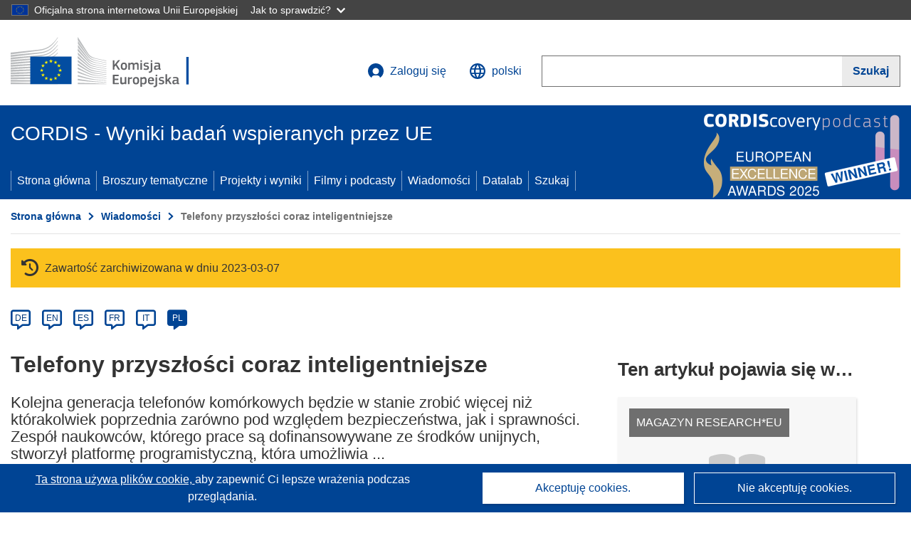

--- FILE ---
content_type: text/html; charset=UTF-8
request_url: https://cordis.europa.eu/article/id/32470-future-phones-just-got-smarter/pl
body_size: 13191
content:
	
	
<!DOCTYPE html>
<html lang="pl">
	<head>
		<meta charset="UTF-8">
		<title>Telefony przyszłości coraz inteligentniejsze | Wiadomości | CORDIS | Komisja Europejska</title>
		<meta name="viewport" content="width=device-width, initial-scale=1">

		<link rel="icon" type="image/png" href="/favicon-96x96.png" sizes="96x96" />
		<link rel="icon" type="image/svg+xml" href="/favicon.svg" />
		<link rel="shortcut icon" href="/favicon.ico" />
		<link rel="apple-touch-icon" sizes="180x180" href="/apple-touch-icon.png" />
		<link rel="manifest" href="/site.webmanifest" />

				<meta content="IE=edge,chrome=1" http-equiv="X-UA-Compatible"> 	                                                        <meta http-equiv='Content-Language' content='pl'>
                                                        <meta name='language' content='pl'>
                                                        <meta name='available_languages' content='de,en,es,fr,it,pl'>
                                                        <meta name='creator' content='COMM/RTD'>
                                                        <meta name='DCSext.w_lang' content='pl'>
                                                        <meta name='description' content='Kolejna generacja telefonów komórkowych będzie w stanie zrobić więcej niż którakolwiek poprzednia zarówno pod względem...'>
                                                        <meta name='google-site-verification' content='mOeFdYEynpXivBod6K_Jfd-DiS9RGAXfuojTCwrdPOU'>
                                                        <meta name='msvalidate.01' content='CA810A096AD6CB74DF1B7CE7773818CB'>
                                                        <meta name='publisher' content='Publication Office/CORDIS'>
                                                        <meta name='type' content='57'>
                                                        <meta name='keywords' content=''>
                                                        <meta name='DCSext.w_user_aut' content='0'>
                                                        <meta name='basename' content='html'>
                                                        <meta name='DCSext.w_rcn' content='32470'>
                                                        <meta name='DCSext.w_rcn_type' content='article'>
                                                        <meta name='DCSext.w_ne_source' content='editorial'>
                                                        <meta name='DCSext.w_ne_country' content=''>
                                                        <meta property='og:description' content='Kolejna generacja telefonów komórkowych będzie w stanie zrobić więcej niż którakolwiek poprzednia zarówno pod względem...'>
                                                        <meta property='og:title' content='Telefony przyszłości coraz inteligentniejsze'>
                                                        <meta name='title' content='Telefony przyszłości coraz inteligentniejsze | Wiadomości | CORDIS | Komisja Europejska'>
                                                        <meta name='twitter:title' content='Telefony przyszłości coraz inteligentniejsze'>
                                                        <meta name='twitter:description' content='Kolejna generacja telefonów komórkowych będzie w stanie zrobić więcej niż którakolwiek poprzednia zarówno pod względem...'>
                                                        <meta name='WT.cg_n' content='News and Events'>
                                                        <meta name='WT.cg_s' content='Telefony przyszłości coraz inteligentniejsze'>
                                                        <meta name='DCSext.w_collection' content='news'>
                                                        <meta name='classification' content='25000'>
                                                        <meta name='composed' content='yes'>
                                                        <meta name='fb:admins' content='350243252149718'>
                                                        <meta name='mimetype' content='text/html'>
                                                        <meta name='reference' content='European Commission : CORDIS'>
                                                        <meta name='twitter:card' content='summary'>
                                                        <meta name='twitter:site' content='@CORDIS_EU'>
                                                        <meta name='twitter:creator' content='@CORDIS_EU'>
                                                        <meta property='og:type' content='article'>
                                                        <meta property='og:site_name' content='CORDIS | European Commission'>
                                                        <meta name='contentCreationDate' content='2010-09-01 00:00:00'>
                                                        <meta name='contentUpdateDate' content='2010-09-01 00:00:02'>
                                                        <meta name='publicationDate' content='2010-09-01 00:00:02'>
                                                        <meta name='lastUpdateDate' content='2023-03-08 05:24:28'>
                                                        <meta name='twitter:image' content='https://cordis.europa.eu/docs/news/images/2010-09/20100901-2.jpg'>
                                                        <meta property='og:image' content='https://cordis.europa.eu/docs/news/images/2010-09/20100901-2.jpg'>
    
    
            <link rel="canonical" href="https://cordis.europa.eu/article/id/32470-future-phones-just-got-smarter/pl" />
                        <link rel="alternate" hreflang="de" href="https://cordis.europa.eu/article/id/32470-future-phones-just-got-smarter/de" />
                    <link rel="alternate" hreflang="en" href="https://cordis.europa.eu/article/id/32470-future-phones-just-got-smarter" />
                    <link rel="alternate" hreflang="es" href="https://cordis.europa.eu/article/id/32470-future-phones-just-got-smarter/es" />
                    <link rel="alternate" hreflang="fr" href="https://cordis.europa.eu/article/id/32470-future-phones-just-got-smarter/fr" />
                    <link rel="alternate" hreflang="it" href="https://cordis.europa.eu/article/id/32470-future-phones-just-got-smarter/it" />
                    <link rel="alternate" hreflang="pl" href="https://cordis.europa.eu/article/id/32470-future-phones-just-got-smarter/pl" />
            
                                                    <script type="application/ld+json" id="structuredDataArticle">
                    {"@context":"https://schema.org","@type":"NewsArticle","author":{"@type":"GovernmentOrganization","name":"CORDIS, cordis.europa.eu","url":"https://cordis.europa.eu"},"headline":"Telefony przysz\u0142o\u015bci coraz inteligentniejsze","description":"News article from ongoing EU Research projects","image":["https://cordis.europa.eu/docs/news/images/2010-09/20100901-2.jpg"],"datePublished":"2010-09-01T00:00:02","dateModified":"2010-09-01T00:00:00"}
                </script>
                                                            <!-- empty structuredDataBreadcrumbList -->
                        
    <meta property="og:url" content="https://cordis.europa.eu/article/id/32470-future-phones-just-got-smarter/pl">
    <meta name="url" content="https://cordis.europa.eu/article/id/32470-future-phones-just-got-smarter/pl">


					<link rel="stylesheet" href="/build/94.45c93fa8.css"><link rel="stylesheet" href="/build/main.c4cc94fa.css">
				<script defer src="https://webtools.europa.eu/load.js" type="text/javascript"></script>
	</head>
	<body>
		<a href="#c-main" class="ecl-link ecl-link--primary ecl-skip-link" id="skip-id">Skip to main content</a>
		<div id="globan-here"></div>
		<div id="survey"></div>
		<div id="banners"></div>

				<header class="ecl-site-header ecl-site-header--has-menu c-header d-print-none" data-ecl-auto-init="SiteHeader" lang="pl">
	<div class="ecl-site-header__background">
		<div class="ecl-site-header__header">
			<div class="ecl-site-header__container ecl-container container container-full">
				<div class="ecl-site-header__top" data-ecl-site-header-top>
					 <a href="https://commission.europa.eu/index_pl" class="ecl-link ecl-link--standalone ecl-site-header__logo-link" target="_blank">
						<picture class="ecl-picture ecl-site-header__picture">
							<source srcset="/build/images/preset-ec/logo/positive/logo-ec--pl.svg" media="(min-width: 996px)">
							<img class="ecl-site-header__logo-image" src="/build/images/preset-ec/logo/positive/logo-ec--pl.svg" alt="Przejdź do strony domowej Komisji Europejskiej"/>
						</picture>
					 	<span class="sr-only">(odnośnik otworzy się w nowym oknie)</span>
					</a>
					<div
						class="ecl-site-header__action">
						<!-- UPDATED CUSTOM SIGN IN MENU -->
						<div class="ecl-site-header__account">
																																																						<a class="ecl-button ecl-button--tertiary ecl-site-header__login-toggle c-login c-login--base" href="https://cordis.europa.eu/login/pl?extUrl=https://cordis.europa.eu%2Farticle%2Fid%2F32470-future-phones-just-got-smarter%2Fpl">
								<svg class="ecl-icon ecl-icon--s ecl-site-header__icon" focusable="false" aria-hidden="false" role="img">
									<title>Zaloguj się</title>
									<use xlink:href="/build/images/preset-ec/icons/icons.svg#log-in"></use>
								</svg>
								Zaloguj się
							</a>
						</div>
						<!-- END CUSTOM SIGN IN MENU -->
						<div class="ecl-site-header__language">
							<a class="ecl-button ecl-button--tertiary ecl-site-header__language-selector etransNo" href="/assets/preset-ec/icons/icon#ahl85" data-ecl-language-selector role="button" aria-label="Zmień język, obecnie wybrany jest język angielski" aria-controls="language-list-overlay">
								<span class="ecl-site-header__language-icon">
									<svg class="ecl-icon ecl-icon--s ecl-site-header__icon" focusable="false" aria-hidden="false" role="img">
										<title>polski</title>
										<use xlink:href="/build/images/preset-ec/icons/icons.svg#global"></use>
									</svg>
								</span>
								<span id="lang_name">polski</span>
							</a>
							<div class="ecl-site-header__language-container" id="language-list-overlay" hidden data-ecl-language-list-overlay aria-labelledby="ecl-site-header__language-title" role="dialog">
								<div class="ecl-site-header__language-header">
									<div class="ecl-site-header__language-title" id="ecl-site-header__language-title">
										Proszę wybrać język
									</div>
									<button class="ecl-button ecl-button--tertiary ecl-site-header__language-close ecl-button--icon-only" type="submit" data-ecl-language-list-close>
										<span class="ecl-button__container">
											<span class="ecl-button__label sr-only" data-ecl-label="true">Zamknij</span>
											<svg class="ecl-icon ecl-icon--m ecl-button__icon" focusable="false" aria-hidden="true" data-ecl-icon>
												<use xlink:href="/build/images/preset-ec/icons/icons.svg#close-filled"></use>
											</svg>
										</span>
									</button>
								</div>
								<div
									class="ecl-site-header__language-content">
																		<div class="ecl-site-header__language-category ecl-site-header__language-category--2-col" data-ecl-language-list-eu>
										<div class="ecl-site-header__language-category-title">Języki dostępne w serwisie CORDIS:</div>
										<ul class="ecl-site-header__language-list etransNo">
																																																												<li class="ecl-site-header__language-item">
													<a href="/article/id/32470-future-phones-just-got-smarter/es" class="ecl-link ecl-link--standalone ecl-link--no-visited ecl-site-header__language-link " lang="es" hreflang="es" data-se="lang_change_button">
														<span class="ecl-site-header__language-link-code">es</span>
														<span class="ecl-site-header__language-link-label">español</span>
													</a>
												</li>
																																																												<li class="ecl-site-header__language-item">
													<a href="/article/id/32470-future-phones-just-got-smarter/de" class="ecl-link ecl-link--standalone ecl-link--no-visited ecl-site-header__language-link " lang="de" hreflang="de" data-se="lang_change_button">
														<span class="ecl-site-header__language-link-code">de</span>
														<span class="ecl-site-header__language-link-label">Deutsch</span>
													</a>
												</li>
																																																												<li class="ecl-site-header__language-item">
													<a href="/article/id/32470-future-phones-just-got-smarter" class="ecl-link ecl-link--standalone ecl-link--no-visited ecl-site-header__language-link " lang="en" hreflang="en" data-se="lang_change_button">
														<span class="ecl-site-header__language-link-code">en</span>
														<span class="ecl-site-header__language-link-label">English</span>
													</a>
												</li>
																																																												<li class="ecl-site-header__language-item">
													<a href="/article/id/32470-future-phones-just-got-smarter/fr" class="ecl-link ecl-link--standalone ecl-link--no-visited ecl-site-header__language-link " lang="fr" hreflang="fr" data-se="lang_change_button">
														<span class="ecl-site-header__language-link-code">fr</span>
														<span class="ecl-site-header__language-link-label">français</span>
													</a>
												</li>
																																																												<li class="ecl-site-header__language-item">
													<a href="/article/id/32470-future-phones-just-got-smarter/it" class="ecl-link ecl-link--standalone ecl-link--no-visited ecl-site-header__language-link " lang="it" hreflang="it" data-se="lang_change_button">
														<span class="ecl-site-header__language-link-code">it</span>
														<span class="ecl-site-header__language-link-label">italiano</span>
													</a>
												</li>
																																																												<li class="ecl-site-header__language-item">
													<a href="/article/id/32470-future-phones-just-got-smarter/pl" class="ecl-link ecl-link--standalone ecl-link--no-visited ecl-site-header__language-link ecl-site-header__language-link--active" lang="pl" hreflang="pl" data-se="lang_change_button">
														<span class="ecl-site-header__language-link-code">pl</span>
														<span class="ecl-site-header__language-link-label">polski</span>
													</a>
												</li>
																					</ul>
									</div>
																		<div class="ecl-site-header__language-category" data-ecl-language-list-non-eu="">
										<div class="ecl-site-header__language-category-title">Tłumaczenie maszynowe:</div>
										<p>Tłumaczenie maszynowe treści strony zrealizowane przy pomocy usługi eTranslation opracowanej przez Komisję Europejską w celu przybliżenia jej znaczenia. <a href="https://commission.europa.eu/languages-our-websites/use-machine-translation-europa_pl" class="link--external" target="_blank" rel="noopener" aria-label="(odnośnik otworzy się w nowym oknie)">Prosimy o zapoznanie się z warunkami użytkowania usługi</a>.</p>
										<div class="c-header__machine-container etransNo">
											<select name="machine-lang-options" id="machine-lang-options" class="o-select">
																									<option value="bg">български</option>
																									<option value="es">español</option>
																									<option value="cs">čeština</option>
																									<option value="da">dansk</option>
																									<option value="de">Deutsch</option>
																									<option value="et">eesti</option>
																									<option value="el">ελληνικά</option>
																									<option value="en">English</option>
																									<option value="fr">français</option>
																									<option value="ga">Gaeilge</option>
																									<option value="hr">hrvatski</option>
																									<option value="it">italiano</option>
																									<option value="lv">latviešu</option>
																									<option value="lt">lietuvių</option>
																									<option value="hu">magyar</option>
																									<option value="mt">Malti</option>
																									<option value="nl">Nederlands</option>
																									<option value="pl">polski</option>
																									<option value="pt">português</option>
																									<option value="ro">română</option>
																									<option value="sk">slovenčina</option>
																									<option value="sl">slovenščina</option>
																									<option value="fi">suomi</option>
																									<option value="sv">svenska</option>
																									<option value="ru">русский</option>
																									<option value="uk">Українська</option>
																							</select>
											<button class="o-btn" id="trigger-etrans">Przetłumacz</button>
										</div>
									</div>
								</div>
							</div>
						</div>
						<div class="ecl-site-header__search-container" role="search" aria-label="Szukaj">
							<a class="ecl-button ecl-button--tertiary ecl-site-header__search-toggle" href="#" data-ecl-search-toggle="true" aria-controls="search-form-id" aria-expanded="false">
								<svg class="ecl-icon ecl-icon--s ecl-site-header__icon" focusable="false" aria-hidden="false" role="img">
									<title>Szukaj</title>
									<use xlink:href="/build/images/preset-ec/icons/icons.svg#search"></use>
								</svg>
								Szukaj
							</a>
							<form class="ecl-search-form ecl-site-header__search" role="search" arial-label="Search on CORDIS" data-ecl-search-form action="/search/pl" id="header_search-form" aria-label="Szukaj">
								<div class="ecl-form-group">
									<label for="search-input-id" id="search-input-id-label" class="ecl-form-label ecl-search-form__label">Szukaj</label>
									<input id="search-input-id" class="ecl-text-input ecl-text-input--m ecl-search-form__text-input" type="search" name="query"/>
								</div>
								<button class="ecl-button ecl-button--ghost ecl-search-form__button ppas-oss_launch-search3" type="submit" aria-label="Szukaj" data-se="header_searchform_button">
									<span class="ecl-button__container" data-se="header_searchform_text">
										<svg class="ecl-icon ecl-icon--xs ecl-button__icon" focusable="false" aria-hidden="true" data-ecl-icon>
											<use xlink:href="/build/images/preset-ec/icons/icons.svg#search"></use>
										</svg>
										<span class="ecl-button__label t-text-bold" style="margin: 0" data-ecl-label="true">Szukaj</span>
									</span>
								</button>
							</form>
						</div>
					</div>
				</div>
			</div>
		</div>
		<div class="ecl-site-header__message">
			<div class="ecl-container">
								<div id="custom-etrans">
    <div id="etrans-here"></div>
    <div id="customReceiver"></div>
</div>

<script type="application/json">
{
    "service": "etrans",
    "renderTo": "#etrans-here",
    "languages": {
        "exclude": [
            "en"
        ]
    },
    "renderAs": {
        "icon": false,
        "link": false,
        "button": false
    },
    "config": {
       "targets": {
            "receiver": "#customReceiver"
        },
        "mode": "lc2023"
    },
    "hidden": false,
    "lang": "pl"
}
</script>
			</div>
		</div>
	</div>
	<div class="ecl-site-header__banner">
		<div class="ecl-container container container-full">
																		<div class="ecl-site-header__site-name c-site-name  " data-env="" data-se="cordis_title">CORDIS - Wyniki badań wspieranych przez UE</div>
			<div class="ecl-site-header__site-name c-site-name--short   " data-env="" data-se="cordis_title">CORDIS</div>
		</div>
	</div>
	<nav class="ecl-menu" data-ecl-menu data-ecl-menu-max-lines="2" data-ecl-auto-init="Menu" data-ecl-menu-label-open="Menu" data-ecl-menu-label-close="Close" aria-expanded="false" role="navigation">
		<div class="ecl-menu__overlay"></div>
		<div class="ecl-container ecl-menu__container container container-full">
			<a href="#" class="ecl-link ecl-link--standalone ecl-link--icon ecl-button ecl-button--tertiary ecl-menu__open ecl-link--icon-only" data-ecl-menu-open>
				<svg class="ecl-icon ecl-icon--m ecl-link__icon" focusable="false" aria-hidden="true">
					<use xlink:href="/build/images/preset-ec/icons/icons.svg#hamburger"></use>
				</svg>
				<span class="ecl-link__label">Menu</span>
			</a>
			<section class="ecl-menu__inner" data-ecl-menu-inner role="application" aria-label="Menu">
				<header class="ecl-menu__inner-header">
					<button class="ecl-button ecl-button--ghost ecl-menu__close ecl-button--icon-only" type="submit" data-ecl-menu-close>
						<span class="ecl-button__container">
							<span class="ecl-button__label sr-only" data-ecl-label="true">Zamknij</span>
							<svg class="ecl-icon ecl-icon--m ecl-button__icon" focusable="false" aria-hidden="true" data-ecl-icon>
								<use xlink:href="/build/images/preset-ec/icons/icons.svg#close"></use>
							</svg>
						</span>
					</button>
					<div class="ecl-menu__title">Menu</div>
					<button class="ecl-button ecl-button--ghost ecl-menu__back" type="submit" data-ecl-menu-back>
						<span class="ecl-button__container">
							<svg class="ecl-icon ecl-icon--xs ecl-icon--rotate-270 ecl-button__icon" focusable="false" aria-hidden="true" data-ecl-icon>
								<use xlink:href="/build/images/preset-ec/icons/icons.svg#corner-arrow"></use>
							</svg>
							<span class="ecl-button__label" data-ecl-label="true">Back</span>
						</span>
					</button>
				</header>
				<button class="ecl-button ecl-button--ghost ecl-menu__item ecl-menu__items-previous ecl-button--icon-only" type="button" data-ecl-menu-items-previous tabindex="-1">
					<span class="ecl-button__container">
						<svg class="ecl-icon ecl-icon--s ecl-icon--rotate-270 ecl-button__icon" focusable="false" aria-hidden="true" data-ecl-icon>
							<use xlink:href="/build/images/preset-ec/icons/icons.svg#corner-arrow"></use>
						</svg>
						<span class="ecl-button__label" data-ecl-label="true">Previous
							              items</span>
					</span>
				</button>
				<button class="ecl-button ecl-button--ghost ecl-menu__item ecl-menu__items-next ecl-button--icon-only" type="button" data-ecl-menu-items-next tabindex="-1">
					<span class="ecl-button__container">
						<svg class="ecl-icon ecl-icon--s ecl-icon--rotate-90 ecl-button__icon" focusable="false" aria-hidden="true" data-ecl-icon>
							<use xlink:href="/build/images/preset-ec/icons/icons.svg#corner-arrow"></use>
						</svg>
						<span class="ecl-button__label" data-ecl-label="true">Next
							              items</span>
					</span>
				</button>

				<ul class="ecl-menu__list" data-ecl-menu-list>
															<li class="ecl-menu__item " data-ecl-menu-item id="ecl-menu-item-demo-0">
						<a href="/pl" class="ecl-menu__link"  data-se="main-menu-link" data-ecl-menu-link data-seid="home">
							Strona główna
						</a>
					</li>
															<li class="ecl-menu__item " data-ecl-menu-item id="ecl-menu-item-demo-0">
						<a href="/thematic-packs/pl" class="ecl-menu__link"  data-se="main-menu-link" data-ecl-menu-link data-seid="packs">
							Broszury tematyczne
						</a>
					</li>
															<li class="ecl-menu__item " data-ecl-menu-item id="ecl-menu-item-demo-0">
						<a href="/projects/pl" class="ecl-menu__link"  data-se="main-menu-link" data-ecl-menu-link data-seid="projects-results">
							Projekty i wyniki
						</a>
					</li>
															<li class="ecl-menu__item " data-ecl-menu-item id="ecl-menu-item-demo-0">
						<a href="/videos-podcasts/pl" class="ecl-menu__link"  data-se="main-menu-link" data-ecl-menu-link data-seid="videos-podcasts">
							Filmy i podcasty
						</a>
					</li>
															<li class="ecl-menu__item " data-ecl-menu-item id="ecl-menu-item-demo-0">
						<a href="/news/pl" class="ecl-menu__link"  data-se="main-menu-link" data-ecl-menu-link data-seid="news">
							Wiadomości
						</a>
					</li>
															<li class="ecl-menu__item " data-ecl-menu-item id="ecl-menu-item-demo-0">
						<a href="/datalab/pl" class="ecl-menu__link"  data-se="main-menu-link" data-ecl-menu-link data-seid="datalab">
							Datalab
						</a>
					</li>
										<li class="ecl-menu__item " data-ecl-menu-item id="ecl-menu-item-demo-0">
						<a href="/search/pl" class="ecl-menu__link"  data-se="main-menu-link" data-ecl-menu-link data-seid="search">
							Szukaj
						</a>
					</li>
				</ul>
			</section>
		</div>
	</nav>
  <!-- ADVERT -->
    <div class="c-cordis-advert__container c-cordis-advert__pl">
      <div class="ecl-container container container-full c-cordis-advert__inner">
        <a href="/search?q=/article/relations/categories/collection/code=&#039;podcast&#039; AND language=&#039;pl&#039;&amp;p=1&amp;num=10&amp;srt=/article/contentUpdateDate:decreasing" class="c-cordis-advert__link">
          <img class="c-cordis-advert__img-lg" src="/images/cordis-adverts/podcast-50-large.png" alt="CORDIScovery podcast 50th episode" />
          <img class="c-cordis-advert__img-sm" src="/images/cordis-adverts/podcast-50-small.png" alt="CORDIScovery podcast 50th episode" />
        </a>
      </div>
    </div>
  <!-- END ADVERT -->
</header>


		<div class="o-wrapper o-wrapper--webux">
			   <nav
        class="ecl-breadcrumb"
        aria-label="Jesteś tutaj:"
        data-ecl-breadcrumb="true"
        data-ecl-auto-init="Breadcrumb"
    >
        <ol class="container container-full ecl-breadcrumb__container">
                                                                                        <li class="ecl-breadcrumb__segment" data-ecl-breadcrumb-item="static">
                                            <a href="/pl" class="ecl-breadcrumb__link ecl-link ecl-link--no-visited ecl-link--standalone" >
                                                                                                Strona główna
                                                                                    </a>
                                                    <svg class="ecl-icon ecl-icon--2xs ecl-icon--rotate-90 ecl-breadcrumb__icon" focusable="false" aria-hidden="true" role="presentation">
                                <use xlink:href="/build/images/preset-ec/icons/icons.svg#corner-arrow"></use>
                            </svg>
                                            </li>
                                                                                                        <li class="ecl-breadcrumb__segment" data-ecl-breadcrumb-item="static">
                                            <a href="/news/pl" class="ecl-breadcrumb__link ecl-link ecl-link--no-visited ecl-link--standalone" >
                                                                                                Wiadomości
                                                                                    </a>
                                                    <svg class="ecl-icon ecl-icon--2xs ecl-icon--rotate-90 ecl-breadcrumb__icon" focusable="false" aria-hidden="true" role="presentation">
                                <use xlink:href="/build/images/preset-ec/icons/icons.svg#corner-arrow"></use>
                            </svg>
                                            </li>
                                                                                                            <li class="ecl-breadcrumb__segment ecl-breadcrumb__current-page" data-ecl-breadcrumb-item="static" aria-current="page">
                                                                         Telefony przyszłości coraz inteligentniejsze
                                                                    </li>
                                    </ol>
    </nav>

				<div id="pdfLoaded"></div>
	<main class="c-article" id="c-main">
				
					
					<section class="container container-full">
				<header>
					<p class="sr-only">Article Category</p>
				</header>
									

    <div class="c-project__archived" data-se="archive_banner">
        <span class="fa-solid fa-clock-rotate-left c-project__archived-icon"></span>
        Zawartość zarchiwizowana w dniu 2023-03-07
    </div>

							</section>

						<div class="container container-full">
				<div class="row t-row-print">
					<section class="col-12 o-section">
						<header>
							<p class="sr-only">
								Article available in the following languages:
							</p>
						</header>
												<div class="c-language-list">
																																																														<span class="c-language-bubble">
										<a class="c-language-bubble__label" lang="de" aria-label="de" href="/article/id/32470-future-phones-just-got-smarter/de">DE</a>
									</span>
																
																																								<span class="c-language-bubble">
										<a class="c-language-bubble__label" lang="en" aria-label="en" href="/article/id/32470-future-phones-just-got-smarter">EN</a>
									</span>
																
																																								<span class="c-language-bubble">
										<a class="c-language-bubble__label" lang="es" aria-label="es" href="/article/id/32470-future-phones-just-got-smarter/es">ES</a>
									</span>
																
																																								<span class="c-language-bubble">
										<a class="c-language-bubble__label" lang="fr" aria-label="fr" href="/article/id/32470-future-phones-just-got-smarter/fr">FR</a>
									</span>
																
																																								<span class="c-language-bubble">
										<a class="c-language-bubble__label" lang="it" aria-label="it" href="/article/id/32470-future-phones-just-got-smarter/it">IT</a>
									</span>
																
																																																									<span class="c-language-bubble c-language-bubble--active">
										<a class="c-language-bubble__label" lang="pl" aria-label="pl" href="/article/id/32470-future-phones-just-got-smarter/pl">PL</a>
									</span>
																
													</div>
					</section>

					<article class="col-12 col-lg-8 no-machine-trans">
						<header>
							
							
														
																						<h1 class="c-article__project-title">Telefony przyszłości coraz inteligentniejsze</h1>
													</header>

						<p class="c-teaser">Kolejna generacja telefonów komórkowych będzie w stanie zrobić więcej niż którakolwiek poprzednia zarówno pod względem bezpieczeństwa, jak i sprawności. Zespół naukowców, którego prace są dofinansowywane ze środków unijnych, stworzył platformę programistyczną, która umożliwia ...</p>

						<div class="container-fluid">
							<div
								class="row c-article__below-teaser">
																
							</div>
						</div>

												
												
																														<div class="c-hero-image">
    <figure class="c-hero-image__figure t-margin-bottom-25" aria-hidden="true">
                            <img class="c-hero-image__img" src="/docs/news/images/2010-09/20100901-2.jpg" alt="" width="688" height="516">
        
            </figure>
</div>
																					
						
																												
																<p class="c-article__text ">Kolejna generacja telefonów komórkowych będzie w stanie zrobić więcej niż którakolwiek poprzednia zarówno pod względem bezpieczeństwa, jak i sprawności. Zespół naukowców, którego prace są dofinansowywane ze środków unijnych, stworzył platformę programistyczną, która umożliwia wykorzystanie wielordzeniowej technologii w przenośnych urządzeniach z osadzonym systemem komputerowym za pomocą technik wirtualizacji. Podwójne rozwiązanie oparte na wielordzeniowości i wirtualizacji opracowane przez zespół EMUCO (Osadzone przetwarzanie wielordzeniowe w mobilnych systemach komunikacji) zapewnia większą moc przetwarzania i niższe zużycie energii uzupełnione o wartość dodaną w postaci bezpieczeństwa i elastyczności. Projekt otrzymał wsparcie na kwotę niemal 3 mln EUR z tematu "Technologie informacyjne i komunikacyjne" (TIK) Siódmego Programu Ramowego (7PR) UE. 

Projekt EMUCO bierze swoje początki z pomysłu opracowanego kilka lat temu przez europejskich partnerów akademickich i przemysłowych działających na rynku mobilnych systemów osadzonych. Celem było zbadanie zasad, odpowiedniości i wykonalności handlowej wielordzeniowej technologii i wirtualizacji jako sposobu na łączenie potrzeb wysokowydajnej sprawności z elastycznością przy niskim zużyciu energii. 

Dwuletni projekt, koordynowany przez Ruhr-Universität Bochum w Niemczech, osiągnął ten cel dzięki platformie programistycznej opartej na małym jądrze systemu operacyjnego. Jądro, któremu towarzyszy szereg komponentów systemowych, umożliwia różnorodne zastosowania. 

Technologia wielordzeniowa opiera się na procesorach posiadających dwa lub więcej pracujące mikroukłady. Przyjęta kilka lat temu w projektowaniu komputerów osobistych technologia ta zapewnia większą wydajność przy niższej mocy, dzięki paralelizacji. 

Z kolei wirtualizacja odseparowuje oprogramowanie od sprzętu, na którym jest zainstalowane, uniemożliwiając bezpośredni dostęp czy kontrolę. W ten sposób zapewnia się ochronę urządzenia i pobieranie aplikacji w bezpieczny sposób, bez obaw o zainfekowanie wirusem. 

Dr Attila Bilgic z Ruhr-Universität Bochum powiedział: "Dzisiejsi użytkownicy smartfonów chcą pobierać aplikacje i dostosowywać telefony do własnych potrzeb i preferencji." 

Platforma opracowana w ramach projektu EMUCO zapewnia, że aplikacje do telefonów komórkowych będą bardziej rozbudowane (dzięki wyższej zdolności przetwarzania zapewnionej przez technologię wielordzeniową) i elastyczniejsze (dzięki wirtualizacji). 

Adam Lackorzynski z Technische Universität Dresden w Niemczech wyjaśnia, że system otwiera dostęp do najnowszych, osadzonych architektur wielordzeniowych, które zapewniają sprawne programowanie i przetwarzanie szerokiego zakresu rozmaitych aplikacji. Mogą to być "aplikacje do celów specjalnych, np. implementacji protokołu albo całe zwirtualizowane systemy operacyjne do obsługi towarów". 

"Oczekuje się, że wschodząca wielordzeniowa technologia wirtualizacji zrewolucjonizuje sposób, w jaki postrzegany będzie telefon komórkowy i zapewni nowe modele biznesowe na rynku telekomunikacyjnym" - podsumowuje dr Maria Elizabeth Gonzalez z Ruhr-Universität Bochum. 

Obok Ruhr-Universität Bochum, wśród członków konsorcjum EMUCO znalazły się Infineon (Niemcy), Technische Universität Dresden (Niemcy), "Politehnica" w Timiszoarze (Rumunia), IBM Rational (Szwecja), Architecture for the Digital World (Wlk. Brytania) oraz Uniwersytet w York (Wlk. Brytania).</p>
													
						
												
						
												
					</article>

					<aside
						class="col-12 col-lg-4 c-article__aside">

												
						
												
						
												
						
						
						
						
						
																			<section class="t-padding-bottom-30">
								<h2 class="o-title o-title--h2">Ten artykuł pojawia się w…</h2>
																	<div>
										<a
    class="c-card-magazine "
    href="/article/id/400766-results-supplement-no-028-clean-technology-change-that-europe-can-believe-in/pl"
    
>
    <div class="c-card-magazine__top">
        <div class="c-card-magazine__top-text">
                          <span data-se="card_caption">MAGAZYN RESEARCH*EU</span>
                                    <br />
                            <span class="c-card-magazine__main-link ">
                                            Results Supplement No. 028 - Czysta technologia: zmiana, w która Europa moze wierzyc
                                    </span>
                    </div>

                    <div class="c-card-magazine__image" aria-hidden="true">
                <span aria-hidden="true" class="c-card-search__icon fa-solid fa-book-open"></span>
                                            <div class="c-card-magazine__issue">
                        <span>NR 28, PAŹDZIERNIK 2010</span>
                    </div>
                            </div>        
    </div>

        </a>
									</div>
								
															</section>
						
						
						
					</aside>

				</div>
			</div>
			
						
			
						
						<div
				class="container container-full">
								<section class="o-section">
    <div class="row">
        <div class="col-12 col-md-6 c-article__footer-left">
                            <div class="t-margin-bottom-30">
                    <h2>Udostępnij tę stronę <span class="sr-only">Udostępnij tę stronę w mediach społecznościowych</span></h2>
                     <div id="sharethispage"></div>

<script type="application/json">{
    "service" : "share",
    "version" : "2.0",
    "networks": ["x", "facebook", "linkedin", "email"],
    "display": "icons",
    "renderTo": "#sharethispage",
    "lang": "pl",
    "target": "_blank"
}</script>
                </div>

                        <div class="t-margin-bottom-30">
                                    <h2 id="articledownload">Pobierz  <span class="sr-only">Pobierz zawartość strony</span></h2>
                    <ul aria-labelledby="articledownload" class="c-article__download">
                                                    <li class="c-article__download-item c-article__download-xml"><a href="/article/id/32470-future-phones-just-got-smarter/pl?format=xml" class="o-btn o-btn--small c-btn--xml c-link-btn" rel="nofollow">XML</a></li>
                        
                                                    <li class="c-article__download-item c-article__download-pdf">
                                <form method="post" action="/pdf/article/id/32470-future-phones-just-got-smarter/pl" rel="nofollow">
                                    <input type="hidden" name="_token" value="ee19da856799.i6e8pdS2R1x2LrWFgvd4P_TWQfJIAteEoryJe2-oinw.-f_mlILTIxQaZNrAtIdAUpuZMcIvT-LxxM29ED2R0hHG94Xju_gwbj9s2g">
                                    <button class="o-btn o-btn--small c-btn--pdf c-link-btn" type="submit">PDF</button>
                                </form>
                            </li>
                                            </ul>
                            </div>
        </div>
        <div class="col-12 col-md-6 c-article__footer-right">
            <div>
                
                <p>
                    <span class="c-article__update">Ostatnia aktualizacja: </span> 1 Września 2010 <br />
                </p>
            </div>
                                        <div class="c-booklet selector-booklet-section" data-rcn="32470" data-collection="news" data-url="https://cordis.europa.eu/article/id/32470-future-phones-just-got-smarter/pl" data-tab="" data-title="Telefony przyszłości coraz inteligentniejsze">
                                                                    <button class="c-booklet__add d-none" aria-label="Dodaj do broszury" title="Dodaj do broszury">
                            <span class="ci ci-booklet-add" aria-hidden="true"></span> Broszura
                        </button>
                                        <a href="/booklet/pl" class="c-booklet__mybooklet" aria-label="Przejdź do listy Moje zapisane broszury" title="Przejdź do listy Moje zapisane broszury">
                        <span class="ci ci-booklet-page-lg" aria-hidden="true"></span> Moja broszura
                    </a>
                </div>
                    </div>
    </div>
            <div class="c-permalink">
            <p><span class="t-text-bold">Permalink: </span><a href="https://cordis.europa.eu/article/id/32470-future-phones-just-got-smarter/pl">https://cordis.europa.eu/article/id/32470-future-phones-just-got-smarter/pl</a></p>
            <p>European Union, 2026</p>
        </div>
    </section>

			</div>
			</main>

				<div class="c-modal" id="archived-invalid-link-modal">
  <div class="c-modal__overlay">
    <div class="c-modal__dialog" role="dialog">
      <div class="c-modal__dialog-header">
        <div class="c-modal__dialog-header-buttons">
          <button class="c-modal__dialog-header-button c-modal__dialog-header-button--close" aria-label="Zamknij">
            <span aria-hidden="true" class="fa-solid fa-xmark"></span>
          </button>
        </div>
      </div>
        <div class="c-modal__dialog-body">
          <div class="selector-invalid-modal-text t-margin-bottom-25"><p>Witryna może być już niedostępna lub może nie zawierać pierwotnych treści.</p><p>Potwierdź, że chcesz przejść do witryny {{ url }}</p>
</div>
            <div class="row">
              <div class="col-12 col-sm-9 col-md-6 t-margin-bottom-30 t-text-align-center t-align-h">
                <button class="o-btn o-btn--small selector-invalid-modal-goto-btn">Otwórz URL</button>
              </div>
              <div class="col-12 col-sm-3 col-md-6 t-margin-bottom-30 t-text-align-center t-align-h">
                <button class="o-btn o-btn--small o-btn--light selector-invalid-modal-cancel-btn">Anuluj</button>
              </div>
          </div>
        </div>
    </div>
  </div>
</div>

	
							<script src="/build/libs/moment.min.js"></script>
				<script src="/build/libs/ecl-ec.js"></script>
												<script>
					ECL.autoInit();
				</script>
				<script src="/build/runtime.1b5762f4.js" defer></script><script src="/build/454.d2891690.js" defer></script><script src="/build/633.76bc22d6.js" defer></script><script src="/build/412.2c5092f7.js" defer></script><script src="/build/822.b6bb9400.js" defer></script><script src="/build/94.55db4deb.js" defer></script><script src="/build/main.b550e0f3.js" defer></script>
			
		<script src="/build/articleItem.c6bf370c.js" defer></script>
							<script src="/build/projectsInfoPackItem.98f34d36.js" defer></script>
					</div>

			<footer class="ecl-site-footer c-footer" lang="pl">
  <div class="c-footer__in container-full">
    <div class="ecl-site-footer__row">
      <div class="ecl-site-footer__column">
        <div class="ecl-site-footer__section ecl-site-footer__section--site-info">
          <h2 class="ecl-site-footer__title t-margin-bottom-20">
            CORDIS - Wyniki badań wspieranych przez UE
          </h2>
          <div class="ecl-site-footer__description">Administratorem tej strony internetowej jest <a class="link--underlined link--external" href="https://op.europa.eu/pl" target="_blank" rel="noopener" aria-label="(odnośnik otworzy się w nowym oknie)">Urząd Publikacji Unii Europejskiej</a></div>
          <ul class="ecl-site-footer__list">
            <li class="ecl-site-footer__list-item"><a href="/about/accessibility/pl"
                class="ecl-link ecl-link--standalone ecl-site-footer__link">Dostępność</a></li>
          </ul>
        </div>
      </div>
      <div class="ecl-site-footer__column">
        <div class="ecl-site-footer__section">
          <h2 class="ecl-site-footer__title ecl-site-footer__title--separator">Kontakt</h2>
          <ul class="ecl-site-footer__list">
            <li class="ecl-site-footer__list-item">
              <span class="ecl-site-footer__description"><a href='mailto:cordis@publications.europa.eu'>Skontaktuj się z naszym punktem Help Desk</a>.</span>
            </li>
            <li class="ecl-site-footer__list-item">
              <span class="ecl-site-footer__description"><a href="/about/faq/pl">Często zadawane pytania</a> (i odpowiedzi)</span>
            </li>
          </ul>
        </div>
        <div class="ecl-site-footer__section">
          <h2 class="ecl-site-footer__title ecl-site-footer__title--separator">Obserwuj nas</h2>
          <ul class="ecl-site-footer__list ecl-site-footer__list--inline">
            <li class="ecl-site-footer__list-item">
              <a 
                href="https://ec.europa.eu/newsroom/cordis/user-subscriptions/4149/create "
                class="ecl-link ecl-link--standalone ecl-link--icon ecl-link--icon-before ecl-site-footer__link"
                target="_blank"
              >
                <svg class="ecl-icon ecl-icon--xs ecl-link__icon" focusable="false" aria-hidden="true">
                  <use xlink:href="/build/images/preset-ec/icons/icons.svg#email">
                  </use>
                  </svg><span class="ecl-link__label">Biuletyn</span><span class="sr-only">(odnośnik otworzy się w nowym oknie)</span>
              </a>
            </li>
            <li class="ecl-site-footer__list-item">
              <a 
                href="https://twitter.com/CORDIS_EU"
                class="ecl-link ecl-link--standalone ecl-link--icon ecl-link--icon-before ecl-site-footer__link"
                target="_blank"
              >
                                  <span class="fa-brands fa-x-twitter ecl-icon ecl-icon--xs ecl-link__icon" focusable="false" aria-hidden="true"></span><span class="ecl-link__label">X/Twitter</span>
                  <span class="sr-only">(odnośnik otworzy się w nowym oknie)</span>
                </a>
            </li>
            <li class="ecl-site-footer__list-item">
              <a 
                href="https://www.facebook.com/EUScienceInnov/"
                class="ecl-link ecl-link--standalone ecl-link--icon ecl-link--icon-before ecl-site-footer__link"
                target="_blank"
              >
                <svg class="ecl-icon ecl-icon--xs ecl-link__icon" focusable="false" aria-hidden="true">
                  <use xlink:href="/build/images/preset-ec/icons/icons-social-media.svg#facebook-negative">
                  </use>
                  </svg><span class="ecl-link__label">Facebook</span><span class="sr-only">(odnośnik otworzy się w nowym oknie)</span>
              </a>
            </li>
            <li class="ecl-site-footer__list-item">
              <a 
                href="https://www.youtube.com/user/CORDISdotEU"
                class="ecl-link ecl-link--standalone ecl-link--icon ecl-link--icon-before ecl-site-footer__link"
                target="_blank"
              >
                <svg class="ecl-icon ecl-icon--xs ecl-link__icon" focusable="false" aria-hidden="true">
                  <use xlink:href="/build/images/preset-ec/icons/icons-social-media.svg#youtube-negative">
                  </use>
                  </svg><span class="ecl-link__label">YouTube</span><span class="sr-only">(odnośnik otworzy się w nowym oknie)</span>
              </a>
            </li>
            <li class="ecl-site-footer__list-item">
              <a 
                href="https://www.instagram.com/eu_science"
                class="ecl-link ecl-link--standalone ecl-link--icon ecl-link--icon-before ecl-site-footer__link"
                target="_blank"
              >
                <svg class="ecl-icon ecl-icon--xs ecl-link__icon" focusable="false" aria-hidden="true">
                  <use xlink:href="/build/images/preset-ec/icons/icons-social-media.svg#instagram-negative">
                  </use>
                  </svg><span class="ecl-link__label">Instagram</span><span class="sr-only">(odnośnik otworzy się w nowym oknie)</span>
              </a>
            </li>
            <li class="ecl-site-footer__list-item">
              <a 
                href="https://www.linkedin.com/company/publications-office-of-the-european-union/"
                class="ecl-link ecl-link--standalone ecl-link--icon ecl-link--icon-before ecl-site-footer__link"
                target="_blank"
              >
                <svg class="ecl-icon ecl-icon--xs ecl-link__icon" focusable="false" aria-hidden="true">
                  <use xlink:href="/build/images/preset-ec/icons/icons-social-media.svg#linkedin-negative">
                  </use>
                  </svg><span class="ecl-link__label">LinkedIn</span><span class="sr-only">(odnośnik otworzy się w nowym oknie)</span>
              </a>
            </li>
          </ul>
        </div>
      </div>
      <div class="ecl-site-footer__column">
        <div class="ecl-site-footer__section">
          <h2 class="ecl-site-footer__title ecl-site-footer__title--separator">O nas</h2>
          <ul class="ecl-site-footer__list">
            <li class="ecl-site-footer__list-item">
              <a
                href="/about/pl"
                class="ecl-link ecl-link--standalone ecl-site-footer__link">Kim jesteśmy
              </a>
            </li>
            <li class="ecl-site-footer__list-item">
              <a
                href="/about/services/pl"
                class="ecl-link ecl-link--standalone ecl-site-footer__link">Działy CORDIS
              </a>
            </li>
          </ul>
        </div>
        <div class="ecl-site-footer__section">
          <h2 class="ecl-site-footer__title ecl-site-footer__title--separator">Powiązane odnośniki</h2>
          <ul class="ecl-site-footer__list">
            <li class="ecl-site-footer__list-item">
              <a
                href="https://research-and-innovation.ec.europa.eu/index_pl"
                class="ecl-link ecl-link--standalone ecl-site-footer__link link--external"
                target="_blank">Badawczej i innowacyjnej
                <span class="sr-only">(odnośnik otworzy się w nowym oknie)</span>
              </a>
            </li>
            <li class="ecl-site-footer__list-item">
              <a
                href="https://ec.europa.eu/info/funding-tenders/opportunities/portal/screen/home"
                class="ecl-link ecl-link--standalone ecl-site-footer__link link--external"
                target="_blank">Funding &amp; tenders portal
                <span class="sr-only">(odnośnik otworzy się w nowym oknie)</span>
              </a>
            </li>
          </ul>
        </div>
      </div>
    </div>
    <div class="ecl-site-footer__row">
      <div class="ecl-site-footer__column">
        <div class="ecl-site-footer__section">
          <a 
            href="https://commission.europa.eu/index_pl"
            class="ecl-link ecl-link--standalone ecl-site-footer__logo-link"
            target="_blank"
          >
            <picture class="ecl-picture ecl-site-footer__picture">
              <source srcSet="/build/images/preset-ec/logo/negative/logo-ec--pl.svg"
                media="(min-width: 996px)" /><img class="ecl-site-footer__logo-image"
                src="/build/images/preset-ec/logo/negative/logo-ec--pl.svg" alt="Przejdź do strony domowej Komisji Europejskiej" />
            </picture>
            <span class="sr-only">(odnośnik otworzy się w nowym oknie)</span>
          </a>
        </div>
      </div>
      <div class="ecl-site-footer__column">
        <div class="ecl-site-footer__section ecl-site-footer__section--split-list">
          <ul class="ecl-site-footer__list">
            <li class="ecl-site-footer__list-item">
              <a
                href="https://commission.europa.eu/about-european-commission/contact_pl"
                class="ecl-link ecl-link--standalone ecl-site-footer__link link--external"
                target="_blank">Kontakt z Komisją Europejską<span class="sr-only">(odnośnik otworzy się w nowym oknie)</span></a>
            </li>
            <li class="ecl-site-footer__list-item">
              <a
                href="https://european-union.europa.eu/contact-eu/social-media-channels_pl#/search?page=0&amp;amp;institutions=european_commission"
                class="ecl-link ecl-link--standalone ecl-link--icon ecl-link--icon-after ecl-site-footer__link link--external"
                target="_blank"><span
                  class="ecl-link__label">Komisja Europejska w mediach społecznościowych</span><span class="sr-only">(odnośnik otworzy się w nowym oknie)</span></a>
            </li>
            <li class="ecl-site-footer__list-item">
              <a href="https://commission.europa.eu/resources-partners_pl"
                class="ecl-link ecl-link--standalone ecl-site-footer__link link--external"
                target="_blank">Materiały dla partnerów<span class="sr-only">(odnośnik otworzy się w nowym oknie)</span></a>
            </li>
          </ul>
        </div>
      </div>
      <div class="ecl-site-footer__column">
        <div class="ecl-site-footer__section ecl-site-footer__section--split-list">
          <ul class="ecl-site-footer__list">
            <li class="ecl-site-footer__list-item">
              <a href="/about/legal/pl#cookies"
                class="ecl-link ecl-link--standalone ecl-site-footer__link">Pliki cookie</a>
            </li>
            <li class="ecl-site-footer__list-item">
              <a href="/about/legal/pl#privacy-statement-on-the-protection-of-personal-data"
                class="ecl-link ecl-link--standalone ecl-site-footer__link">Polityka prywatności</a>
            </li>
            <li class="ecl-site-footer__list-item">
              <a href="/about/legal/pl"
                class="ecl-link ecl-link--standalone ecl-site-footer__link">Informacja prawna</a>
            </li>
          </ul>
        </div>
      </div>
    </div>
  </div>
</footer>
			<div
    role="dialog"
    aria-live="polite"
    aria-describedby="cookieconsent:desc"
    class="co-cookie-consent container-fluid"
    id="cookieConsentBanner"
>
    <div class="co-cookie-consent__in row">
        <span id="cookieconsent:desc" class="co-cookie-consent__message col-12 col-lg-6">
            <a 
                href="/about/legal/pl"
                aria-label="Dowiedz się więcej o plikach cookie"
                class="co-cookie-consent__link t-focus--second"
            >Ta strona używa plików cookie, </a>
            aby zapewnić Ci lepsze wrażenia podczas przeglądania. 
        </span>
        <div class="co-cookie-consent__button-container col-12 col-lg-6">
            <button
                class="o-btn o-btn--large o-btn--light co-cookie-consent__button co-cookie-consent__button--allow"
                id="cookieAccept"
            >
               Akceptuję cookies.
            </button>
            <button
                class="o-btn o-btn--large  co-cookie-consent__button co-cookie-consent__button--decline"
                id="cookieDeclined"
            >
                Nie akceptuję cookies.
            </button>
        </div>
    </div>
    
</div>
			<div class="c-modal" id="det-completion-modal-success">
	<div class="c-modal__overlay">
		<div class="c-modal__dialog" role="dialog">
			<div class="c-modal__dialog-header">
				<div class="c-modal__dialog-header-buttons">
					<button class="c-modal__dialog-header-button c-modal__dialog-header-button--close" aria-label="Zamknij">
						<span aria-hidden="true" class="fa-solid fa-xmark"></span>
					</button>
				</div>
			</div>
			<div class="c-modal__dialog-body">
				<h2>Twoja ekstrakcja danych jest dostępna</h2>
				<p>Ekstrakcja danych o identyfikatorze zadania 
					<strong class="det-completion-modal-success-taskId">TASK_ID_PLACEHOLDER</strong>
					 jest dostępna do pobrania</p>
				<div class="container">
					<div class="row justify-content-center align-items-center">
						<div class="col-12 col-sm-5 t-margin-bottom-30 t-text-align-center t-align-h">
							<button class="o-btn o-btn--large c-btn-survey c-modal__dialog-btn-ok">Przejdź do moich ekstrakcji danych</button>
						</div>
						<div class="col-12 col-sm-4 t-margin-bottom-30 t-text-align-center t-align-h">
							<button class="o-btn o-btn--large o-btn--light c-btn-survey c-modal__dialog-btn-cancel">Zamknij</button>
						</div>
					</div>
				</div>
			</div>
		</div>
	</div>
</div>

<div class="c-modal" id="det-completion-modal-error">
  <div class="c-modal__overlay">
    <div class="c-modal__dialog" role="dialog">
      <div class="c-modal__dialog-header">
                <div class="c-modal__dialog-header-buttons">
          <button class="c-modal__dialog-header-button c-modal__dialog-header-button--close" aria-label="Zamknij"><span aria-hidden="true" class="fa-solid fa-xmark"></span></button>
        </div>
      </div>
      <div class="c-modal__dialog-body">
        DET Modal body ...
      </div>
    </div>
  </div> 
</div>
			 <div class="c-modal" id="booklet-completion-modal-success">
	<div class="c-modal__overlay">
		<div class="c-modal__dialog" role="dialog">
			<div class="c-modal__dialog-header">
				<div class="c-modal__dialog-header-buttons">
					<button class="c-modal__dialog-header-button c-modal__dialog-header-button--close" aria-label="Zamknij">
						<span aria-hidden="true" class="fa-solid fa-xmark"></span>
					</button>
				</div>
			</div>
			<div class="c-modal__dialog-body">
				<h2 class="o-title o-title--h2">roszura jest gotowa.</h2>

				<div class="c-booklet-modal__text c-selector-booklet-modal-txt"><p>Broszura jest gotowa.</p><p>Broszura {{ title }} wygenerowana w dniu {{ timestamp }} jest dostępna do pobrania.</p><p>Plik będzie dostępny przez {{ hours }} godz. lub do momentu zamknięcia przeglądarki.</p></div>
				
				<a class="o-btn o-btn--large c-btn--pdf c-link-btn c-selector-booklet-modal-dl-btn">
					Pobierz broszurę
				</a>

				<a class="o-btn o-btn--light c-link-btn" href="/booklet/pl">
					Wyświetl wszystkie broszury
				</a>
			</div>
		</div>
	</div>
</div>

<div class="c-modal" id="booklet-completion-modal-error">
	<div class="c-modal__overlay">
		<div class="c-modal__dialog" role="dialog">
			<div class="c-modal__dialog-header">
				<div class="c-modal__dialog-header-buttons">
					<button class="c-modal__dialog-header-button c-modal__dialog-header-button--close" aria-label="Zamknij">
						<span aria-hidden="true" class="fa-solid fa-xmark"></span>
					</button>
				</div>
			</div>
			<div class="c-modal__dialog-body">
				<h2 class="o-title o-title--h2 c-selector-booklet-modal-failure-title">Generowanie broszury {{ title }} się nie powiodło</h2>

				<div class="c-booklet-modal__text c-selector-booklet-modal-failure-txt">Generowanie broszury {{ title }} się nie powiodło. Więcej informacji można znaleźć na stronie Moja broszura</div>
				

				<a class="o-btn o-btn--light c-link-btn" href="/booklet/pl">
					Wyświetl wszystkie broszury
				</a>
			</div>
		</div>
	</div>
</div>




						<div id="envUrl" data-env="https://cordis.europa.eu"></div>
			<div id="uiLanguage" data-lang=pl></div>
			<div id="contentLanguage" data-lang=pl></div>
			<div id="surveyDoCheck" data-survey-do-check="false"></div>
			<div id="surveyYear" data-survey-year="2025"></div>

			<a
  class="c-booklet-basket d-none"
  href="/booklet/pl"
  aria-label="Przejdź do broszury"
  title="Przejdź do broszury"
  id="bookletBasket"
  data-tra-item="Pozycja"
  data-tra-items="Pozycje"
>
  <span class="ci ci-booklet-page-lg" aria-hidden="true"></span>
  <span class="c-booklet-basket__label">Moja broszura</span>
  <span class="c-booklet-basket__nbrItems-badge d-none">0</span>
  <span class="c-booklet-basket__nbrItems d-none">
    0
  </span>
</a>

			<div position="bottom-center" class="p-element p-toaster">
    <div class="p-toast p-component p-toast-bottom-center">
        <div class="p-element">
            <div class="p-toast-message" style="transform: translateY(0px); opacity: 1;">
                <div role="alert" aria-live="assertive" aria-atomic="true" class="p-toast-message-content">
                    <div class="p-toast-message-text">
                        <div class="p-toast-summary"
                            data-bookletok="Element został dodany do broszury"
                            data-bookletnok="Nie udało się dodać elementu"
                            data-cookies="Ustawienia plików cookie zostały zaktualizowane."
                        ></div>
                        <div class="p-toast-detail"></div>
                    </div>
                    <span class="p-toaster-icon"></span>
                                    </div>
            </div>
        </div>
    </div>
</div>
			
							<script src="/assets/libs/op_piwik_pro_production.js" type="text/javascript"></script>
			
							<script type="application/json">{
					"utility": "globan",
					"renderTo": "#globan-here",
					"lang": "pl",
					"theme": "dark",
					"logo": true,
					"link": true,
					"mode": false,
					"zindex" : 40
				}</script>
			
									<script src="/build/libs/moment.min.js"></script>
				<script src="/build/libs/ecl-ec.js"></script>
												<script>
					ECL.autoInit();
				</script>
				
			
		
							
					</body>
	</html>
